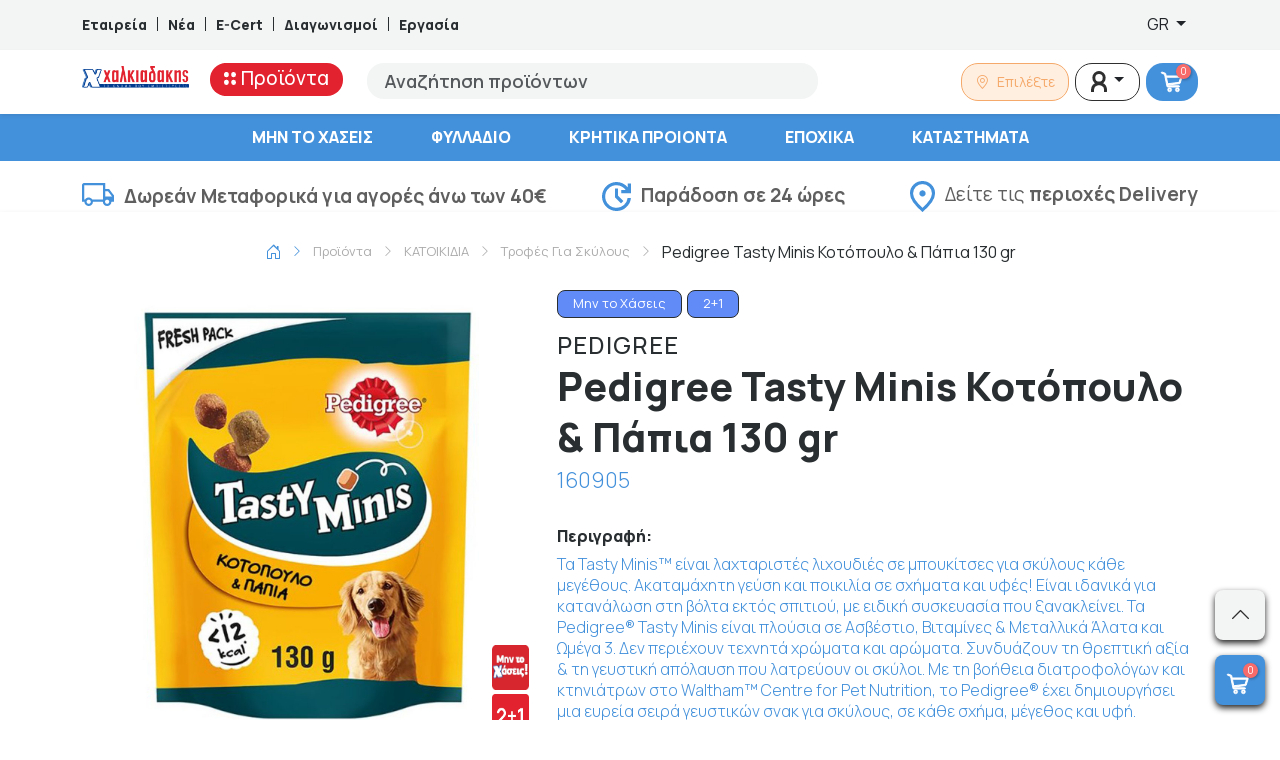

--- FILE ---
content_type: application/javascript
request_url: https://static.adman.gr/c/adman.v2.src_ws_greca-grx-migration2_json.js
body_size: 9253
content:
/*! @Phaistos Networks - ADMAN adman.v2: c/adman.v2.src_ws_greca-grx-migration2_json.js 1/19/2026, 2:58:15 PM */
"use strict";(self.webpackAdmanV2=self.webpackAdmanV2||[]).push([["src_ws_greca-grx-migration2_json"],{10215(s){s.exports=JSON.parse('{"2":20219,"3":19539,"4":20121,"6":20025,"7":20161,"10":19069,"22":19545,"23":19345,"24":19538,"25":20007,"28":20014,"29":19616,"30":20210,"31":19546,"34":19824,"35":20159,"36":19414,"37":19056,"38":20187,"39":20178,"40":19595,"41":20099,"42":20223,"43":19634,"44":19597,"45":19006,"50":19226,"51":19163,"52":19954,"53":19152,"54":19124,"55":19980,"56":19856,"57":19739,"62":19700,"63":20074,"64":19147,"65":19175,"66":19157,"67":19814,"68":20146,"69":19592,"78":19453,"79":19365,"80":19168,"81":19022,"82":19274,"83":19405,"88":19726,"89":19783,"90":19415,"91":19028,"92":19649,"93":19647,"94":19323,"95":19657,"96":20107,"97":19703,"98":19729,"99":19784,"100":19049,"101":19752,"102":19425,"103":19671,"104":19773,"105":19552,"106":19199,"107":19279,"108":19469,"109":19624,"110":19556,"111":20177,"112":19795,"113":20143,"114":19541,"115":19355,"116":19535,"117":20197,"118":19828,"119":19851,"120":20165,"121":19050,"122":20118,"123":19712,"124":19102,"125":20145,"128":19299,"129":19410,"130":19804,"131":19502,"132":20068,"133":19581,"134":20081,"135":19420,"136":20130,"137":20095,"140":19605,"141":20108,"142":19373,"143":19039,"146":19173,"147":19803,"148":20062,"149":19313,"154":19806,"155":19878,"156":19112,"157":20153,"158":19078,"159":19160,"164":19811,"165":19278,"166":19084,"167":19302,"168":20085,"169":20185,"170":19080,"171":19873,"172":19734,"173":19924,"174":20022,"175":20043,"176":19051,"177":20082,"178":20033,"179":19935,"180":20213,"181":19448,"184":19780,"185":19225,"188":19807,"189":19650,"190":19257,"191":20148,"192":19236,"193":19231,"194":19463,"195":19123,"196":19677,"197":19553,"198":19785,"199":19121,"200":19451,"201":19120,"202":19322,"203":19500,"204":19997,"205":20063,"206":19508,"207":19813,"208":19487,"209":19560,"210":19472,"211":19999,"212":19952,"213":19989,"214":19928,"215":19258,"216":19065,"217":19857,"220":19587,"221":19529,"222":19648,"223":19276,"226":19185,"227":19221,"228":20155,"229":20057,"234":19964,"235":19528,"236":19584,"237":19241,"238":19305,"239":19260,"240":19718,"241":19418,"244":19509,"245":19197,"248":19986,"249":19413,"250":19950,"251":20134,"252":19070,"253":18990,"254":20194,"255":19367,"256":20198,"257":19214,"258":20209,"259":19525,"262":20205,"263":19109,"264":20212,"265":20113,"266":19611,"267":19719,"270":19627,"271":19702,"274":19633,"275":19385,"276":20871,"277":20551,"278":20140,"279":19083,"280":19681,"281":20013,"282":19738,"283":19480,"284":19366,"285":19653,"286":20760,"287":20333,"288":19612,"289":19664,"290":19238,"291":19380,"292":19091,"293":19817,"294":19382,"295":20003,"296":19501,"297":19661,"298":19580,"299":19711,"300":19403,"301":19171,"302":19186,"303":19209,"304":19371,"305":19818,"306":19730,"307":19695,"308":19876,"309":19915,"310":19743,"311":19834,"312":19593,"313":19288,"314":20222,"315":19330,"316":19139,"317":19880,"318":19346,"319":19568,"320":20026,"321":20030,"322":19054,"323":20227,"324":19099,"325":19864,"326":19254,"327":20054,"328":20080,"329":20215,"22574":19684,"22575":20139,"22578":19361,"22579":20191,"22580":20097,"22581":19215,"22582":19095,"22583":19750,"22584":19077,"22585":20089,"22586":19879,"22587":19585,"22588":20044,"22589":19113,"22592":19713,"22593":19755,"22596":19386,"22597":19040,"22598":19098,"22599":20109,"22604":19994,"22605":20076,"22606":20136,"22607":20112,"22608":19092,"22609":20084,"22610":19932,"22611":19326,"22612":19805,"22613":19563,"22614":19292,"22615":19044,"22616":19490,"22617":19043,"22618":19692,"22619":19321,"22620":19206,"22621":19359,"22622":19233,"22623":19423,"22624":19870,"22625":20190,"22626":20137,"22627":19009,"22628":19588,"22629":19603,"22630":19884,"22631":19164,"22634":19590,"22635":19106,"22636":19620,"22637":19507,"22638":19307,"22639":19550,"22640":20218,"22641":19544,"22642":19885,"22643":19519,"22646":19167,"22647":19412,"22648":19638,"22649":19802,"22650":19889,"22651":19397,"22652":19891,"22653":20211,"22654":19897,"22655":19701,"22656":19899,"22657":20029,"22658":19901,"22659":19289,"22660":19903,"22661":20135,"22662":19905,"22663":19557,"22664":19907,"22665":19586,"22666":19909,"22667":20120,"22668":19740,"22669":20151,"22670":19162,"22671":19407,"22672":19707,"22673":19862,"22676":19728,"22677":20073,"22678":19130,"22679":19014,"22680":19816,"22681":19220,"22682":19194,"22683":19223,"22684":19328,"22685":19758,"22686":19438,"22687":19115,"22688":19887,"22689":19319,"22690":19136,"22691":20114,"22692":19372,"22693":19775,"22694":19652,"22695":19566,"22698":20096,"22699":20188,"22700":20128,"22701":19446,"22702":20224,"22703":20083,"22704":19579,"22705":19951,"22706":19228,"22707":19394,"22708":19717,"22709":19577,"22710":19422,"22711":19310,"22712":19698,"22713":19235,"22716":19392,"22717":19890,"22720":19122,"22721":19914,"22722":19232,"22723":19224,"22724":19774,"22725":19237,"22728":22411,"22732":19246,"22733":19888,"22734":19687,"22735":19032,"22736":19248,"22737":19594,"22738":19968,"22739":19473,"22740":19939,"22741":19295,"22744":20045,"22745":19061,"22746":20009,"22747":19898,"22750":20375,"22751":20457,"22752":19126,"22754":19314,"22761":20163,"22762":19489,"22769":19429,"22770":19497,"22773":19608,"22774":19271,"22775":20048,"22776":20008,"22779":20960,"22780":20977,"22783":19902,"22784":19456,"22785":20169,"22786":19219,"22787":19978,"22788":20011,"22789":20036,"22790":20166,"22793":20056,"22794":19991,"22797":19063,"22798":19906,"22805":20020,"22806":19940,"22807":19059,"22808":19002,"22809":20040,"22810":19960,"22811":19031,"22812":19437,"22813":19682,"22814":19840,"22815":19988,"22816":19496,"22817":20032,"22818":19434,"22821":20005,"22822":19927,"22823":19055,"22824":19151,"22825":20024,"22826":19944,"22827":19967,"22828":19019,"22831":19972,"22832":19987,"22833":20016,"22834":19417,"22835":19114,"22836":19481,"22839":19760,"22840":19945,"22843":19764,"22844":19630,"22845":19341,"22846":20156,"22847":19483,"22848":19470,"22849":19250,"22850":19881,"22855":19763,"22856":19103,"22861":19052,"22862":18997,"22863":19975,"22864":19462,"22867":19265,"22868":19427,"22871":19137,"22872":19329,"22873":19478,"22874":19866,"22875":18991,"22876":19794,"22877":19436,"22878":19119,"22885":19715,"22886":19644,"22889":19953,"22890":19929,"22893":20162,"22894":19166,"22897":19959,"22898":20119,"22899":19943,"22900":19005,"22901":19836,"22902":19093,"22903":19316,"22904":19304,"22905":20122,"22906":19622,"22907":20106,"22908":19830,"22913":19871,"22914":19227,"22915":20719,"22916":20305,"22917":20236,"22918":20632,"22922":20444,"22925":20275,"22926":20831,"22927":19908,"22928":19882,"22931":19155,"22932":19757,"22933":19790,"22934":19111,"22935":19678,"22936":19306,"22937":20912,"22939":20360,"22940":20902,"22941":19892,"22942":19007,"22943":20164,"22944":19318,"22945":19732,"22946":20002,"22947":20328,"22948":20416,"22949":20067,"22950":19853,"22951":20041,"22952":19135,"22953":19377,"22954":19576,"22955":20192,"22956":19614,"22959":20207,"22960":19153,"22961":19204,"22962":19143,"22971":20607,"22972":20326,"22975":19001,"22976":19867,"22977":19746,"22978":19660,"22981":19549,"22982":19667,"22983":20226,"22984":19673,"22987":19464,"22988":19601,"22989":20776,"22990":20446,"22991":20355,"22992":20781,"22993":20642,"22994":20437,"22995":19154,"22996":19540,"22997":20773,"22998":20492,"22999":19904,"23000":20149,"23003":19575,"23004":19020,"23005":19291,"23006":19308,"23011":20954,"23012":20310,"23013":19567,"23014":19793,"23015":20540,"23016":20619,"23017":20445,"23018":20622,"23019":20385,"23020":20997,"23023":19510,"23024":19555,"23025":19747,"23026":19812,"23035":20322,"23036":20500,"23041":20300,"23042":20908,"23043":20560,"23044":20597,"23045":19335,"23046":19187,"23047":20494,"23048":20321,"23049":20515,"23050":20606,"23051":19511,"23052":19913,"23053":19207,"23054":19911,"23069":19368,"23070":19895,"23071":20087,"23072":19893,"23077":19301,"23078":19008,"23079":19017,"23080":19004,"23081":20126,"23082":19000,"23083":20028,"23084":18996,"23089":19149,"23090":19849,"23095":20983,"23096":20498,"23097":20380,"23098":20357,"23103":19079,"23104":20214,"23105":19262,"23106":19312,"23107":19293,"23108":19042,"23109":20811,"23110":20720,"23111":20508,"23112":20809,"23113":19797,"23114":19201,"23119":19395,"23120":19618,"23123":20633,"23124":20620,"23129":20594,"23130":20625,"23133":20666,"23134":20700,"23137":20206,"23138":19860,"23139":20929,"23140":20542,"23147":20903,"23148":20428,"23149":20564,"23150":20349,"23157":20745,"23158":20970,"23159":20741,"23160":20371,"23167":20426,"23168":20342,"23171":20286,"23172":20348,"23175":20527,"23176":20818,"23177":21004,"23178":20975,"23179":20662,"23180":20826,"23181":20772,"23182":20789,"23183":20986,"23184":20739,"23185":20272,"23186":20519,"23187":21003,"23188":20987,"23189":20830,"23190":20347,"23193":19516,"23194":20203,"23195":20253,"23196":20654,"23201":20425,"23202":20838,"23205":20059,"23206":19303,"23211":20523,"23212":20839,"23213":20980,"23214":20613,"23215":20777,"23216":20531,"23217":20017,"23218":19030,"23221":20281,"23222":20370,"23223":21006,"23224":20505,"23225":20535,"23226":20934,"23227":20443,"23228":20635,"23229":20513,"23230":20363,"23231":20682,"23232":20742,"23233":20681,"23234":20841,"23237":20974,"23238":20671,"23239":20509,"23240":20961,"23241":20598,"23242":20308,"23243":20805,"23244":20779,"23245":20964,"23246":20417,"23249":20976,"23250":20330,"23251":19771,"23252":19389,"23253":20225,"23254":20111,"23259":20734,"23260":20956,"23261":20414,"23262":20683,"23263":22403,"23265":20931,"23266":20889,"23269":20691,"23270":20857,"23271":20873,"23272":20280,"23273":20283,"23274":20661,"23275":20297,"23276":20570,"23277":20792,"23278":20526,"23279":20486,"23280":20991,"23281":20317,"23282":20454,"23283":20377,"23284":20578,"23285":19283,"23286":20158,"23287":20273,"23288":20916,"23289":19772,"23290":19791,"23291":19731,"23292":19789,"23293":19646,"23294":19534,"23297":19583,"23298":19433,"23299":19474,"23300":20038,"23303":19284,"23304":20110,"23305":19956,"23306":20006,"23313":19158,"23314":20115,"23317":19941,"23318":19551,"23319":20356,"23320":20534,"23329":20069,"23330":20147,"23331":20401,"23332":20618,"23337":20819,"23338":20630,"23339":20477,"23340":20617,"23341":20391,"23342":20923,"23345":19018,"23346":19847,"23347":20943,"23348":20563,"23349":20936,"23350":20893,"23351":20435,"23352":20491,"23359":20701,"23360":20685,"23361":20979,"23362":20338,"23363":20973,"23364":20750,"23367":20499,"23368":20340,"23371":20359,"23372":20665,"23373":19406,"23374":19654,"23381":20706,"23382":20489,"23383":20116,"23384":19815,"23387":20405,"23388":20433,"23389":20978,"23390":20591,"23391":20932,"23392":20895,"23397":20708,"23398":20731,"23401":20269,"23402":20334,"23403":20464,"23404":20332,"23405":20246,"23406":20744,"23409":20775,"23410":20263,"23411":20266,"23412":20846,"23413":20729,"23414":20848,"23417":20693,"23418":20854,"23421":20364,"23422":20856,"23425":19036,"23426":19183,"23427":20319,"23428":20858,"23429":21013,"23430":20862,"23437":20376,"23438":20864,"23439":20612,"23440":20866,"23441":19848,"23442":19679,"23443":19086,"23444":19337,"23445":19068,"23446":20050,"23447":19658,"23448":19140,"23449":19962,"23450":19180,"23455":20442,"23456":20872,"23458":20892,"23465":19148,"23466":20138,"23467":20239,"23468":20898,"23483":20924,"23484":20431,"23489":20993,"23490":20896,"23496":20780,"23497":20894,"23500":20798,"23501":20890,"23502":20461,"23503":20888,"23504":20730,"23505":20886,"23506":19998,"23507":19331,"23510":20077,"23511":19918,"23512":19720,"23513":20066,"23514":19141,"23515":19749,"23518":20884,"23519":20288,"23520":20882,"23521":20767,"23522":20880,"23523":20493,"23524":20878,"23525":20840,"23526":20876,"23527":20646,"23528":20874,"23529":20835,"23532":20870,"23533":20814,"23534":20868,"23535":20367,"23540":19727,"23541":20351,"23542":20072,"23543":19708,"23544":20860,"23545":20922,"23548":19378,"23549":19520,"23554":19071,"23555":19691,"23558":20852,"23559":20918,"23560":20850,"23561":20637,"23564":20101,"23565":19886,"23568":19724,"23569":19132,"23570":21005,"23571":20844,"23574":20571,"23575":20842,"23576":19777,"23577":19788,"23586":20638,"23587":20575,"23588":20488,"23589":20290,"23592":20710,"23593":20959,"23598":19146,"23599":19388,"23600":20755,"23601":20608,"23602":20695,"23603":20732,"23604":20271,"23605":20605,"23608":20576,"23609":21008,"23618":20765,"23619":20673,"23620":20550,"23621":20641,"23622":20378,"23623":20546,"23624":20707,"23625":20441,"23626":21002,"23627":19498,"23630":20938,"23631":20456,"23632":20368,"23633":20738,"23634":20306,"23635":20460,"23636":20568,"23637":20408,"23640":20664,"23641":20667,"23642":20769,"23643":20440,"23646":20320,"23647":20587,"23652":20971,"23653":20778,"23654":20602,"23655":20345,"23656":20595,"23657":20567,"23658":19602,"23659":20217,"23660":20439,"23661":20726,"23662":20969,"23663":20429,"23666":20590,"23667":20289,"23668":20984,"23669":20329,"23670":19572,"23671":19841,"23672":22412,"23674":20668,"23675":20737,"23676":20478,"23677":20350,"23678":20473,"23679":20399,"23680":19287,"23681":20555,"23682":19336,"23683":19748,"23684":19015,"23685":19074,"23686":20950,"23687":20466,"23688":20747,"23689":20593,"23692":20343,"23693":20749,"23694":20600,"23695":20573,"23698":20965,"23699":20255,"23708":20705,"23709":20402,"23710":19170,"23711":19674,"23716":20957,"23717":20530,"23720":20909,"23721":20474,"23724":19428,"23725":19176,"23728":20582,"23729":20422,"23732":19776,"23733":19444,"23736":20254,"23737":20469,"23738":20386,"23739":20497,"23744":20536,"23745":20294,"23746":20939,"23747":20968,"23748":19982,"23749":19211,"23750":19651,"23751":19100,"23752":19325,"23753":19387,"23754":20672,"23755":20258,"23756":20544,"23757":20589,"23764":20920,"23765":20676,"23766":20815,"23767":20395,"23772":19311,"23773":19174,"23776":20415,"23777":20001,"23782":20817,"23783":20296,"23784":20875,"23785":19938,"23786":20686,"23787":20752,"23792":20669,"23793":20480,"23794":20533,"23795":20552,"23798":19350,"23799":20091,"23800":19213,"23801":19665,"23802":19116,"23803":19212,"23806":20629,"23807":20725,"23808":19066,"23809":19400,"23810":19192,"23811":19645,"23816":19676,"23817":19320,"23818":20553,"23819":20696,"23820":20251,"23821":20921,"23826":19089,"23827":20103,"23830":20859,"23831":20409,"23834":19343,"23835":20193,"23836":19983,"23837":19637,"23838":19353,"23839":19635,"23840":20490,"23841":20547,"23842":20449,"23843":20626,"23844":20467,"23847":19631,"23848":19768,"23849":19629,"23850":19993,"23853":19625,"23854":19352,"23855":19623,"23856":19340,"23857":19621,"23858":19693,"23859":19619,"23860":19391,"23861":19617,"23862":19072,"23863":20389,"23864":20927,"23865":20718,"23866":20397,"23867":20736,"23868":20615,"23869":20865,"23870":20418,"23871":20264,"23872":20905,"23873":20883,"23874":20611,"23877":19615,"23878":19369,"23879":19613,"23880":19203,"23883":20220,"23884":19825,"23885":20216,"23886":20035,"23889":20208,"23890":19846,"23895":19725,"23896":19641,"23897":20202,"23898":19347,"23903":20679,"23904":21001,"23908":19101,"23909":19298,"23910":19779,"23911":19150,"23912":19273,"23913":19296,"23914":19200,"23915":20398,"23916":20495,"23917":20502,"23918":20623,"23919":19076,"23920":19820,"23925":19833,"23926":19230,"23927":19193,"23928":19105,"23931":20915,"23932":20381,"23933":20697,"23934":20658,"23935":20728,"23936":20999,"23937":19961,"23938":20184,"23939":19379,"23940":19354,"23943":20396,"23944":20244,"23951":21011,"23952":20945,"23953":20284,"23954":20639,"23957":20287,"23958":20511,"23959":20962,"23960":20476,"23961":20648,"23962":20628,"23963":19416,"23964":19852,"23973":20010,"23974":19628,"23977":20336,"23978":20885,"23983":20046,"23984":19872,"23985":20855,"23986":20324,"23987":19559,"23988":19384,"23989":19249,"23990":19521,"23991":19177,"23992":19530,"23993":20995,"23994":20507,"23997":20299,"23998":20260,"24005":19537,"24006":19513,"24013":20027,"24014":19642,"24015":19067,"24016":19253,"24017":19554,"24018":19514,"24021":21000,"24022":20849,"24025":20447,"24026":20712,"24027":20698,"24028":20453,"24031":20585,"24032":20951,"24033":20528,"24034":20692,"24035":20558,"24036":20407,"24037":20822,"24038":20645,"24039":20012,"24040":19925,"24041":19926,"24042":20039,"24043":19921,"24044":19477,"24047":19996,"24048":20231,"24051":19125,"24052":19504,"24055":19468,"24056":19916,"24057":19974,"24058":19957,"24061":20947,"24062":20985,"24063":19963,"24064":20042,"24065":20257,"24066":20577,"24069":19958,"24070":19666,"24071":19445,"24072":19243,"24073":20157,"24074":19494,"24075":20709,"24076":20580,"24083":19688,"24084":19239,"24087":20867,"24088":20677,"24089":20362,"24090":20279,"24093":20688,"24094":20762,"24095":20316,"24096":20652,"24097":20400,"24098":20640,"24099":20690,"24100":20243,"24101":20627,"24102":20926,"24105":19409,"24106":19479,"24111":19808,"24112":19985,"24115":19471,"24116":19218,"24119":18998,"24120":19202,"24123":19896,"24124":19447,"24125":18992,"24126":19835,"24127":19351,"24128":19450,"24129":20592,"24130":20914,"24131":19247,"24132":20092,"24135":19798,"24136":19454,"24141":20763,"24142":20427,"24143":21009,"24144":20475,"24145":20303,"24146":20663,"24147":19919,"24148":20141,"24151":19569,"24152":19431,"24153":20144,"24154":19923,"24155":19297,"24156":19533,"24159":19026,"24160":18999,"24163":20604,"24164":20541,"24165":20379,"24166":20944,"24169":19694,"24170":19309,"24171":20823,"24172":20382,"24175":19396,"24176":19156,"24179":19421,"24180":20088,"24185":20714,"24186":20562,"24187":20337,"24188":20717,"24195":19476,"24196":19512,"24197":19023,"24198":19333,"24199":19781,"24200":19082,"24201":20199,"24202":19854,"24203":20052,"24204":20034,"24205":20459,"24206":20298,"24207":20384,"24208":20265,"24211":20503,"24212":20624,"24213":19075,"24214":19094,"24215":20278,"24216":20557,"24217":20806,"24218":20610,"24219":20516,"24220":20432,"24223":20751,"24224":20756,"24225":20423,"24226":20293,"24227":19495,"24228":19591,"24235":20238,"24236":20758,"24239":19722,"24240":19696,"24243":19191,"24244":19874,"24245":19578,"24246":19172,"24247":20204,"24248":19769,"24251":20168,"24252":19402,"24253":20150,"24254":19475,"24255":19710,"24256":19753,"24259":20834,"24260":21010,"24261":20952,"24262":20953,"24269":20037,"24270":20047,"24271":20061,"24272":19486,"24273":19087,"24274":19442,"24275":20055,"24276":19883,"24277":19741,"24278":19966,"24279":19912,"24280":19458,"24281":19721,"24282":20100,"24283":19527,"24284":19038,"24286":19282,"24287":19756,"24292":19831,"24293":19524,"24294":19270,"24295":20176,"24296":19765,"24297":19992,"24300":20810,"24301":20881,"24302":19670,"24303":19931,"24304":20660,"24305":20783,"24306":20802,"24307":20403,"24310":20249,"24311":20680,"24312":20837,"24313":20659,"24314":20079,"24315":19845,"24316":19922,"24317":20154,"24318":19518,"24319":19117,"24320":19571,"24321":19947,"24322":20132,"24323":19977,"24326":20233,"24327":20240,"24328":20413,"24329":20452,"24330":20787,"24331":20387,"24332":20569,"24333":20301,"24334":20791,"24335":20771,"24340":20827,"24341":20911,"24342":20512,"24343":20315,"24344":19736,"24345":20847,"24348":20928,"24349":20958,"24350":20572,"24351":20647,"24352":20267,"24353":20323,"24354":20554,"24355":20644,"24356":20925,"24357":20653,"24360":19562,"24361":19003,"24362":19754,"24363":19189,"24364":19338,"24365":19290,"24366":20656,"24367":21007,"24368":19088,"24369":20262,"24374":20907,"24375":20354,"24376":19411,"24377":19255,"24378":20133,"24379":19205,"24381":20201,"24382":20966,"24383":20292,"24384":20782,"24385":20304,"24386":20614,"24387":19315,"24388":20861,"24389":19751,"24390":20127,"24393":19210,"24394":19317,"24397":20221,"24398":19439,"24401":20463,"24402":20241,"24403":20451,"24404":20331,"24405":20285,"24406":20545,"24407":20702,"24408":20339,"24409":19375,"24410":19334,"24411":19827,"24412":19430,"24413":20537,"24414":20930,"24417":19745,"24418":19690,"24421":19543,"24422":19829,"24423":19195,"24424":20990,"24427":20094,"24428":19542,"24429":20599,"24430":20788,"24433":19344,"24434":19364,"24435":20514,"24436":20727,"24437":20891,"24438":20411,"24441":20994,"24442":20406,"24443":20643,"24444":20424,"24447":19643,"24448":19179,"24451":19045,"24452":19655,"24457":19842,"24458":19362,"24463":20651,"24464":20684,"24467":19843,"24468":19716,"24477":19104,"24478":19037,"24479":20152,"24480":19970,"24481":20483,"24482":20504,"24483":20484,"24484":20318,"24485":20394,"24486":20703,"24489":19300,"24490":19675,"24493":19285,"24494":20180,"24497":20186,"24498":20125,"24503":19261,"24504":19723,"24505":19761,"24506":19057,"24507":19800,"24508":19832,"24509":20674,"24510":20948,"24513":20699,"24514":20419,"24515":19286,"24516":19787,"24517":19327,"24518":20058,"24519":20270,"24520":20821,"24525":20933,"24526":20869,"24529":19184,"24530":19536,"24534":19144,"24535":19460,"24536":19823,"24537":19990,"24538":19934,"24539":19826,"24540":20989,"24541":20548,"24542":19131,"24543":19064,"24544":20584,"24545":20988,"24546":20361,"24547":20436,"24548":20468,"24549":20574,"24552":20487,"24553":21012,"24554":20649,"24555":20235,"24558":19129,"24559":20015,"24560":19609,"24561":19461,"24562":20259,"24563":20561,"24564":20650,"24565":20794,"24566":20268,"24567":20274,"24568":20291,"24569":20836,"24570":19465,"24571":19697,"24572":19948,"24573":19979,"24574":19244,"24575":20344,"24576":19128,"24577":19118,"24578":20733,"24579":20820,"24580":20796,"24581":20704,"24584":20804,"24585":20724,"24590":20828,"24591":20713,"24592":20812,"24593":20879,"24596":19467,"24597":19363,"24598":19910,"24599":19971,"24600":19229,"24601":19930,"24602":19955,"24603":19275,"24605":20740,"24606":20237,"24609":19383,"24610":19426,"24611":19449,"24612":19459,"24613":20833,"24614":20242,"24615":20448,"24616":20759,"24617":20596,"24618":20790,"24619":20522,"24620":20374,"24621":20678,"24622":20949,"24625":20051,"24626":19937,"24627":19222,"24628":19714,"24631":19877,"24632":20160,"24635":20801,"24636":20897,"24637":20256,"24638":20234,"24639":19744,"24640":19012,"24645":20566,"24646":20603,"24647":20917,"24648":20341,"24653":19598,"24654":19917,"24655":19503,"24656":19839,"24657":19733,"24658":20195,"24659":19408,"24660":19424,"24661":19398,"24662":20070,"24663":19073,"24664":20228,"24665":20174,"24666":20019,"24667":20123,"24668":19145,"24677":20529,"24678":20723,"24679":20421,"24680":20863,"24681":20521,"24682":20282,"24685":19358,"24686":20104,"24689":20335,"24690":20248,"24691":20510,"24692":20899,"24697":20675,"24698":20295,"24699":19640,"24700":19034,"24701":19709,"24702":19390,"24703":20170,"24704":19252,"24705":20031,"24706":19272,"24707":20471,"24708":20910,"24709":19526,"24710":19491,"24711":19419,"24712":19865,"24715":19107,"24716":19610,"24717":20887,"24718":20996,"24719":20843,"24720":20586,"24721":20392,"24722":20981,"24723":20998,"24724":20543,"24725":18994,"24726":19819,"24727":20124,"24728":19182,"24729":19374,"24730":20131,"24731":20021,"24732":19024,"24737":19357,"24738":19668,"24741":20365,"24742":20346,"24743":19441,"24744":19778,"24745":20388,"24746":20913,"24747":20353,"24748":20711,"24749":19663,"24750":19208,"24751":20799,"24752":20458,"24753":19742,"24754":19626,"24757":19531,"24758":19850,"24759":20565,"24760":20309,"24761":19399,"24762":19440,"24763":19639,"24764":20105,"24765":19047,"24766":19021,"24767":20358,"24768":20845,"24769":20485,"24770":20252,"24771":19821,"24772":20071,"24773":20795,"24774":20581,"24775":19046,"24776":19689,"24777":20851,"24778":20532,"24779":20797,"24780":20369,"24781":20470,"24782":20525,"24783":20373,"24784":20621,"24785":19662,"24786":19161,"24787":19485,"24788":20179,"24789":20716,"24790":20420,"24791":19041,"24792":19505,"24795":20093,"24796":20078,"24797":19053,"24798":19900,"24799":19181,"24800":19058,"24801":19404,"24802":20189,"24803":19809,"24804":19523,"24805":20098,"24806":19636,"24807":19035,"24808":20229,"24809":19499,"24810":19875,"24811":19515,"24812":19432,"24813":19127,"24814":19443,"24815":19984,"24816":19969,"24821":20312,"24822":20967,"24823":20746,"24824":20616,"24825":20313,"24826":20832,"24827":20816,"24828":20482,"24829":19942,"24830":19240,"24831":20800,"24832":20784,"24833":19838,"24834":19033,"24835":20250,"24836":20404,"24837":19108,"24838":19965,"24839":19565,"24840":19949,"24841":20311,"24842":20972,"24843":20276,"24844":20462,"24845":19234,"24846":19933,"24847":20748,"24848":20501,"24849":20877,"24850":20942,"24853":19532,"24854":19822,"24855":19110,"24856":19435,"24857":19360,"24858":19844,"24859":19596,"24860":19858,"24861":20901,"24862":20327,"24863":20496,"24864":20955,"24865":19981,"24866":19547,"24867":19277,"24868":19680,"24869":19013,"24870":20086,"24871":20410,"24872":20390,"24873":20393,"24874":20735,"24877":19381,"24878":19025,"24879":19280,"24880":19029,"24881":19138,"24882":19869,"24883":19376,"24884":19251,"24885":19767,"24886":19548,"24887":20694,"24888":20655,"24889":19096,"24890":19198,"24891":20517,"24892":20539,"24893":20314,"24894":20450,"24895":19268,"24896":19245,"24897":20065,"24898":20171,"24899":19452,"24900":19370,"24901":19281,"24902":19349,"24903":19267,"24904":19342,"24905":20181,"24906":19090,"24907":19027,"24908":20232,"24909":20247,"24910":20937,"24911":19782,"24912":19737,"24913":20588,"24914":20481,"24915":19332,"24916":19759,"24917":19810,"24918":19188,"24919":20438,"24920":20764,"24921":20352,"24922":20722,"24923":19348,"24924":19604,"24925":19770,"24926":19656,"24927":20102,"24928":20090,"24929":19801,"24930":20182,"24931":20753,"24932":20768,"24933":20774,"24934":20770,"24935":19242,"24936":19685,"24937":20829,"24938":20808,"24939":20430,"24940":20786,"24941":20472,"24942":20754,"24943":20053,"24944":19457,"24945":19837,"24946":19482,"24947":20175,"24948":19466,"24949":20518,"24950":20549,"24951":20940,"24952":20455,"24953":20906,"24954":20559,"24955":20277,"24956":20757,"24957":20963,"24958":20601,"24959":20935,"24960":20687,"24961":20743,"24962":20689,"24963":19455,"24964":20075,"24965":19589,"24966":19600,"24967":20636,"24968":20766,"24969":20631,"24970":20245,"24971":20803,"24972":20982,"24973":20479,"24974":18993,"24975":19606,"24976":19060,"24977":18995,"24978":18989,"24979":19995,"24980":19011,"24981":20200,"24982":19165,"24983":19216,"24984":19607,"24985":19196,"24986":19669,"24987":19484,"24988":19683,"24989":19178,"24990":19699,"24991":19564,"24992":19799,"24993":20807,"24994":20670,"24995":20785,"24996":20366,"24997":20634,"24998":20793,"24999":20372,"25000":20465,"25001":19401,"25002":19356,"25003":19048,"25004":19097,"25005":20904,"25006":20434,"25007":19659,"25008":19704,"25009":19573,"25010":19085,"25011":19217,"25012":19558,"25013":19855,"25014":20004,"25015":19522,"25016":19859,"25017":19946,"25018":20173,"25019":19339,"25020":19159,"25021":19266,"25022":20129,"25023":20307,"25024":20853,"25025":20824,"25026":20657,"25027":20524,"25028":20813,"25029":19632,"25030":20196,"25031":20715,"25032":20412,"25033":20325,"25034":20583,"25035":19735,"25036":19792,"25037":20383,"25038":20302,"25039":19863,"25040":19686,"25041":20018,"25042":19706,"25043":19973,"25044":20167,"25045":20230,"25046":19762,"25047":19393,"25048":19561,"25049":19786,"25050":19169,"25051":20000,"25052":20049,"25053":20941,"25054":20946,"25055":20721,"25056":20506,"25057":20609,"25058":20261,"25059":19324,"25060":19517,"25061":19259,"25062":19672,"25063":19142,"25064":19062,"25065":20060,"25066":19861,"25067":19976,"25068":19582,"25069":19190,"25070":19894,"25071":19256,"25072":19920,"25073":19488,"25074":19081,"25075":20172,"25076":19599,"25077":19766,"25078":19796,"25079":20992,"25080":20538,"25081":19134,"25082":19263,"25083":19016,"25084":19574,"25085":19868,"25086":20064,"25087":20023,"25088":19506,"25089":19705,"25090":20900,"25091":19264,"25092":19133,"25093":21029,"25094":21028,"25095":21027,"25096":21026,"25097":21037,"25098":21036,"25099":21035,"25100":21034,"25101":21033,"25102":21032,"25103":21025,"25107":21024,"25108":21023,"25109":21040,"25110":21039,"25111":21031,"25112":21038,"25113":21022,"25114":21021,"25115":21020,"25116":21019,"25117":21018,"25118":21017,"25119":21016,"25120":21015,"25121":21014,"25122":21030,"25123":21041,"25124":21042}')}}]);